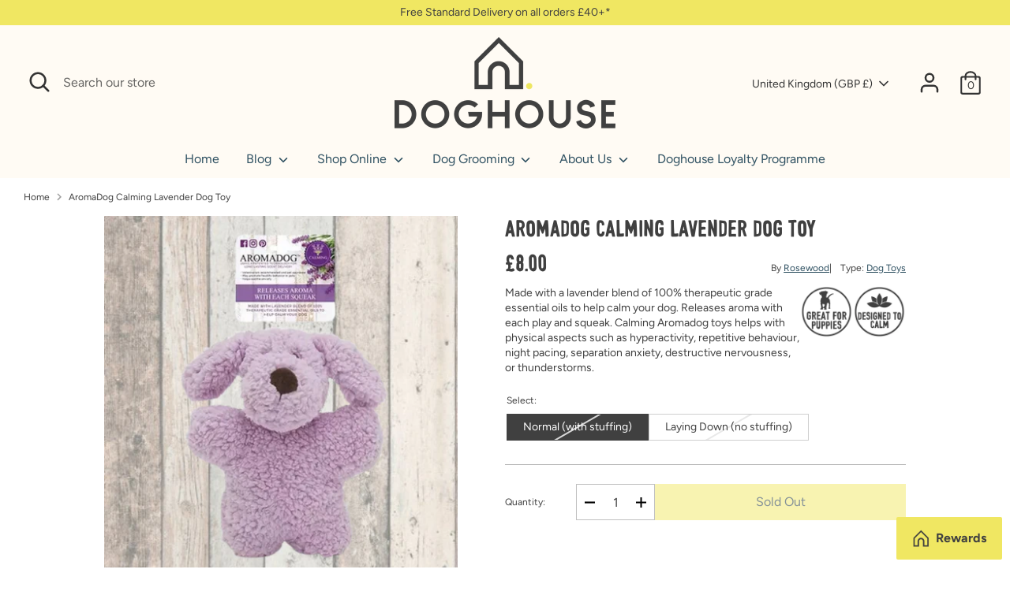

--- FILE ---
content_type: text/html; charset=utf-8
request_url: https://www.google.com/recaptcha/api2/anchor?ar=1&k=6LeTRAoeAAAAACKeCUlhSkXvVTIwv0_OgDTqgYsa&co=aHR0cHM6Ly93d3cuZG9naG91c2UuY28udWs6NDQz&hl=en&v=TkacYOdEJbdB_JjX802TMer9&size=invisible&anchor-ms=20000&execute-ms=15000&cb=3d0dmtwlrcp
body_size: 44959
content:
<!DOCTYPE HTML><html dir="ltr" lang="en"><head><meta http-equiv="Content-Type" content="text/html; charset=UTF-8">
<meta http-equiv="X-UA-Compatible" content="IE=edge">
<title>reCAPTCHA</title>
<style type="text/css">
/* cyrillic-ext */
@font-face {
  font-family: 'Roboto';
  font-style: normal;
  font-weight: 400;
  src: url(//fonts.gstatic.com/s/roboto/v18/KFOmCnqEu92Fr1Mu72xKKTU1Kvnz.woff2) format('woff2');
  unicode-range: U+0460-052F, U+1C80-1C8A, U+20B4, U+2DE0-2DFF, U+A640-A69F, U+FE2E-FE2F;
}
/* cyrillic */
@font-face {
  font-family: 'Roboto';
  font-style: normal;
  font-weight: 400;
  src: url(//fonts.gstatic.com/s/roboto/v18/KFOmCnqEu92Fr1Mu5mxKKTU1Kvnz.woff2) format('woff2');
  unicode-range: U+0301, U+0400-045F, U+0490-0491, U+04B0-04B1, U+2116;
}
/* greek-ext */
@font-face {
  font-family: 'Roboto';
  font-style: normal;
  font-weight: 400;
  src: url(//fonts.gstatic.com/s/roboto/v18/KFOmCnqEu92Fr1Mu7mxKKTU1Kvnz.woff2) format('woff2');
  unicode-range: U+1F00-1FFF;
}
/* greek */
@font-face {
  font-family: 'Roboto';
  font-style: normal;
  font-weight: 400;
  src: url(//fonts.gstatic.com/s/roboto/v18/KFOmCnqEu92Fr1Mu4WxKKTU1Kvnz.woff2) format('woff2');
  unicode-range: U+0370-0377, U+037A-037F, U+0384-038A, U+038C, U+038E-03A1, U+03A3-03FF;
}
/* vietnamese */
@font-face {
  font-family: 'Roboto';
  font-style: normal;
  font-weight: 400;
  src: url(//fonts.gstatic.com/s/roboto/v18/KFOmCnqEu92Fr1Mu7WxKKTU1Kvnz.woff2) format('woff2');
  unicode-range: U+0102-0103, U+0110-0111, U+0128-0129, U+0168-0169, U+01A0-01A1, U+01AF-01B0, U+0300-0301, U+0303-0304, U+0308-0309, U+0323, U+0329, U+1EA0-1EF9, U+20AB;
}
/* latin-ext */
@font-face {
  font-family: 'Roboto';
  font-style: normal;
  font-weight: 400;
  src: url(//fonts.gstatic.com/s/roboto/v18/KFOmCnqEu92Fr1Mu7GxKKTU1Kvnz.woff2) format('woff2');
  unicode-range: U+0100-02BA, U+02BD-02C5, U+02C7-02CC, U+02CE-02D7, U+02DD-02FF, U+0304, U+0308, U+0329, U+1D00-1DBF, U+1E00-1E9F, U+1EF2-1EFF, U+2020, U+20A0-20AB, U+20AD-20C0, U+2113, U+2C60-2C7F, U+A720-A7FF;
}
/* latin */
@font-face {
  font-family: 'Roboto';
  font-style: normal;
  font-weight: 400;
  src: url(//fonts.gstatic.com/s/roboto/v18/KFOmCnqEu92Fr1Mu4mxKKTU1Kg.woff2) format('woff2');
  unicode-range: U+0000-00FF, U+0131, U+0152-0153, U+02BB-02BC, U+02C6, U+02DA, U+02DC, U+0304, U+0308, U+0329, U+2000-206F, U+20AC, U+2122, U+2191, U+2193, U+2212, U+2215, U+FEFF, U+FFFD;
}
/* cyrillic-ext */
@font-face {
  font-family: 'Roboto';
  font-style: normal;
  font-weight: 500;
  src: url(//fonts.gstatic.com/s/roboto/v18/KFOlCnqEu92Fr1MmEU9fCRc4AMP6lbBP.woff2) format('woff2');
  unicode-range: U+0460-052F, U+1C80-1C8A, U+20B4, U+2DE0-2DFF, U+A640-A69F, U+FE2E-FE2F;
}
/* cyrillic */
@font-face {
  font-family: 'Roboto';
  font-style: normal;
  font-weight: 500;
  src: url(//fonts.gstatic.com/s/roboto/v18/KFOlCnqEu92Fr1MmEU9fABc4AMP6lbBP.woff2) format('woff2');
  unicode-range: U+0301, U+0400-045F, U+0490-0491, U+04B0-04B1, U+2116;
}
/* greek-ext */
@font-face {
  font-family: 'Roboto';
  font-style: normal;
  font-weight: 500;
  src: url(//fonts.gstatic.com/s/roboto/v18/KFOlCnqEu92Fr1MmEU9fCBc4AMP6lbBP.woff2) format('woff2');
  unicode-range: U+1F00-1FFF;
}
/* greek */
@font-face {
  font-family: 'Roboto';
  font-style: normal;
  font-weight: 500;
  src: url(//fonts.gstatic.com/s/roboto/v18/KFOlCnqEu92Fr1MmEU9fBxc4AMP6lbBP.woff2) format('woff2');
  unicode-range: U+0370-0377, U+037A-037F, U+0384-038A, U+038C, U+038E-03A1, U+03A3-03FF;
}
/* vietnamese */
@font-face {
  font-family: 'Roboto';
  font-style: normal;
  font-weight: 500;
  src: url(//fonts.gstatic.com/s/roboto/v18/KFOlCnqEu92Fr1MmEU9fCxc4AMP6lbBP.woff2) format('woff2');
  unicode-range: U+0102-0103, U+0110-0111, U+0128-0129, U+0168-0169, U+01A0-01A1, U+01AF-01B0, U+0300-0301, U+0303-0304, U+0308-0309, U+0323, U+0329, U+1EA0-1EF9, U+20AB;
}
/* latin-ext */
@font-face {
  font-family: 'Roboto';
  font-style: normal;
  font-weight: 500;
  src: url(//fonts.gstatic.com/s/roboto/v18/KFOlCnqEu92Fr1MmEU9fChc4AMP6lbBP.woff2) format('woff2');
  unicode-range: U+0100-02BA, U+02BD-02C5, U+02C7-02CC, U+02CE-02D7, U+02DD-02FF, U+0304, U+0308, U+0329, U+1D00-1DBF, U+1E00-1E9F, U+1EF2-1EFF, U+2020, U+20A0-20AB, U+20AD-20C0, U+2113, U+2C60-2C7F, U+A720-A7FF;
}
/* latin */
@font-face {
  font-family: 'Roboto';
  font-style: normal;
  font-weight: 500;
  src: url(//fonts.gstatic.com/s/roboto/v18/KFOlCnqEu92Fr1MmEU9fBBc4AMP6lQ.woff2) format('woff2');
  unicode-range: U+0000-00FF, U+0131, U+0152-0153, U+02BB-02BC, U+02C6, U+02DA, U+02DC, U+0304, U+0308, U+0329, U+2000-206F, U+20AC, U+2122, U+2191, U+2193, U+2212, U+2215, U+FEFF, U+FFFD;
}
/* cyrillic-ext */
@font-face {
  font-family: 'Roboto';
  font-style: normal;
  font-weight: 900;
  src: url(//fonts.gstatic.com/s/roboto/v18/KFOlCnqEu92Fr1MmYUtfCRc4AMP6lbBP.woff2) format('woff2');
  unicode-range: U+0460-052F, U+1C80-1C8A, U+20B4, U+2DE0-2DFF, U+A640-A69F, U+FE2E-FE2F;
}
/* cyrillic */
@font-face {
  font-family: 'Roboto';
  font-style: normal;
  font-weight: 900;
  src: url(//fonts.gstatic.com/s/roboto/v18/KFOlCnqEu92Fr1MmYUtfABc4AMP6lbBP.woff2) format('woff2');
  unicode-range: U+0301, U+0400-045F, U+0490-0491, U+04B0-04B1, U+2116;
}
/* greek-ext */
@font-face {
  font-family: 'Roboto';
  font-style: normal;
  font-weight: 900;
  src: url(//fonts.gstatic.com/s/roboto/v18/KFOlCnqEu92Fr1MmYUtfCBc4AMP6lbBP.woff2) format('woff2');
  unicode-range: U+1F00-1FFF;
}
/* greek */
@font-face {
  font-family: 'Roboto';
  font-style: normal;
  font-weight: 900;
  src: url(//fonts.gstatic.com/s/roboto/v18/KFOlCnqEu92Fr1MmYUtfBxc4AMP6lbBP.woff2) format('woff2');
  unicode-range: U+0370-0377, U+037A-037F, U+0384-038A, U+038C, U+038E-03A1, U+03A3-03FF;
}
/* vietnamese */
@font-face {
  font-family: 'Roboto';
  font-style: normal;
  font-weight: 900;
  src: url(//fonts.gstatic.com/s/roboto/v18/KFOlCnqEu92Fr1MmYUtfCxc4AMP6lbBP.woff2) format('woff2');
  unicode-range: U+0102-0103, U+0110-0111, U+0128-0129, U+0168-0169, U+01A0-01A1, U+01AF-01B0, U+0300-0301, U+0303-0304, U+0308-0309, U+0323, U+0329, U+1EA0-1EF9, U+20AB;
}
/* latin-ext */
@font-face {
  font-family: 'Roboto';
  font-style: normal;
  font-weight: 900;
  src: url(//fonts.gstatic.com/s/roboto/v18/KFOlCnqEu92Fr1MmYUtfChc4AMP6lbBP.woff2) format('woff2');
  unicode-range: U+0100-02BA, U+02BD-02C5, U+02C7-02CC, U+02CE-02D7, U+02DD-02FF, U+0304, U+0308, U+0329, U+1D00-1DBF, U+1E00-1E9F, U+1EF2-1EFF, U+2020, U+20A0-20AB, U+20AD-20C0, U+2113, U+2C60-2C7F, U+A720-A7FF;
}
/* latin */
@font-face {
  font-family: 'Roboto';
  font-style: normal;
  font-weight: 900;
  src: url(//fonts.gstatic.com/s/roboto/v18/KFOlCnqEu92Fr1MmYUtfBBc4AMP6lQ.woff2) format('woff2');
  unicode-range: U+0000-00FF, U+0131, U+0152-0153, U+02BB-02BC, U+02C6, U+02DA, U+02DC, U+0304, U+0308, U+0329, U+2000-206F, U+20AC, U+2122, U+2191, U+2193, U+2212, U+2215, U+FEFF, U+FFFD;
}

</style>
<link rel="stylesheet" type="text/css" href="https://www.gstatic.com/recaptcha/releases/TkacYOdEJbdB_JjX802TMer9/styles__ltr.css">
<script nonce="Bps_tuHal_y9wd2uhDnp3Q" type="text/javascript">window['__recaptcha_api'] = 'https://www.google.com/recaptcha/api2/';</script>
<script type="text/javascript" src="https://www.gstatic.com/recaptcha/releases/TkacYOdEJbdB_JjX802TMer9/recaptcha__en.js" nonce="Bps_tuHal_y9wd2uhDnp3Q">
      
    </script></head>
<body><div id="rc-anchor-alert" class="rc-anchor-alert"></div>
<input type="hidden" id="recaptcha-token" value="[base64]">
<script type="text/javascript" nonce="Bps_tuHal_y9wd2uhDnp3Q">
      recaptcha.anchor.Main.init("[\x22ainput\x22,[\x22bgdata\x22,\x22\x22,\[base64]/[base64]/[base64]/[base64]/[base64]/[base64]/[base64]/[base64]/[base64]/[base64]/[base64]/[base64]/[base64]/[base64]/[base64]\\u003d\x22,\[base64]\\u003d\\u003d\x22,\x22woXDm8Kjw6wLN2ldaFPCkMKCw6QQZ8O2J0PDtsKrXnjCscO5w7JMVsKJJcKWY8KOBMKRwrRPwq3CkB4Lwpt7w6vDkSVUwrzCvkIdwrrDokh6FsOfwrxAw6HDnmzCjF8fwrHCo8O/[base64]/[base64]/[base64]/[base64]/YEUGUcK2wofDisOyw5kpOCU9wpV4XE3Cmj7DusOYw6zCrcKzW8KpXBPDlFUHwoorw6dewpvCgwHDksOhbwzDp1zDrsK0wqHDuhbDh0XCtsO4wpJEKADChUcswrh9w6Fkw5V/KsONAQ9Ew6HCjMK2w4nCrSzCsizCoGnCqHDCpRRyY8OWDWRcOcKMwoDDnzM1w5TCtBbDpcKDKMKlIX3Dh8Kow6zCtR/DlxYZw5fDjCgndmRywolXFMOeNsKdw4zCt0jCu0bCjcKOWMKYHSxBTiQjw4nDj8Kww4DCh0VsawTDjyg5KMKdekBDZC/Dv3TDvxYkwpASwqEDRMOuwp1Fw4U+woNWbMKYXUoLNCTCk3fCnBMdVxwJX03Dh8Oqw7w7w6LDosOiw7ApworCmsKZFjEmwpzChiHCg0lCTcO6R8KPwrTCqsKuwo7Cg8KhDXrDq8OVWVvDniV0b2BFwqh2woI0w4rChsKHwoDCl8KjwqAtZhbDl2kHw5/CmMK8KH1mw51Fw5F2w5DCr8Klw7nDmMOhZRFnwpA5w6FMOj3Dt8KXw54dwpBQwq9PQDTDlcKecQQnDhTCmMK9L8OOwqrDgsOAIcKOw7oRDsKWwrw+wpbCh8KNfX5vwq03w69hw6MIw4XCpMKnUsKOwrhKTTjCklUpw6U5Vzknwp0jw6HDmsO2wo7DtsOCw7w/w4RrJGnDkMK6wqHDjk7CscORTsKKw47CtcKnZ8KnDcO3WhbDuMKva1/[base64]/DlMKDCBpfKywSGFzCmcO1P8KYw4BcTsOkw7BOQyHCjCvChy3CpEDCkMKxVAvDmMKZQsOFwrh/[base64]/Dt2YiFm1aYy/CvmbDjwQuwoQSFVvClAXDiUdzAcOIw4nCtH7DnMOtYXpsw7RPRU18w5DDi8OQw6gLwo0nw5ZlwpjDnz4/VnzCoGUgNsKTN8O5wp3DmTnCkR7Cpjk9csOswrprJgvCj8OGwr7CqDHCm8O+w4vDlANdDybCnD7DpMKzwqFWw6nCt1lDwpnDiGsbw6rDq0oIM8K6WcKLJsKdw5Z3w5HDucO3HE7DljPDrWnDjHLDlW/Ch27CtwLDr8KOPMKyZcK/BsOaBwXCq1MawqnCgHt1Phw5dRvDg0jCgCTChcK2YWtqwpVSwrpkw5jDrMO7Umo+w4nCj8KewpHDocKTwrDDs8O5XlDChhoxCMKQwrDDkUQFwoB+anPCm31qw7jCosK1ZRXChcKeacOCw4LDvBkJbcOBwr/[base64]/w6/DtXYbwojDgUN+w57DgXhyYj3DnUjCtsKtwoPDq8Oww4NTEzIOw7XCicKVX8K/[base64]/DiTlWXx3DtcO8w6t/RmQDwobCvVbCkMO8w7s6wqPCshfDpwFhF0TDl07Co2UoMh3DlS3CicKvwoHCgsKJw4EBYsOiVcOPw4/DjyrCv1TChx/DrkbDu1/Cl8ONw7snwq5Bw7VsQi3CkMO6wrHDk8KIw4bDr1DDrcKew6dNHTQWwqs4woE/Tx7CqsO2w58uw414I0vDo8KPJcOgcEwcw7NTcxDDg8KFwpXDk8KcT0/[base64]/[base64]/[base64]/bMKSw4TCq1tVAcOiw6PDinXDpcO0USAqwoPDrykhBcOfb0PCscKlw5o7wpFTwpTDiAVUw6XDvsOzw5/DjWZzwqHDr8OeG0UcwonCpMKPYcKbwo10YkBgw4YNwr7DlG05wonCgx1FURTDjgDCrQ7DqsKNIcOSwpcpdiDCkDDDsh3CnT7Dm0Q0woxmwrxzw7PCpQzDsDPCm8OUb3LCjF/Dk8OtIsOfPj94SD3DhXkYwrPCksKCw57Cq8Omwr7DiznCv23DlC3DhDjDicK+RcKdwpcgwpFnckREwq/[base64]/CrAxOO3BCIkEGGSkMw6zCiDx3UcKUw4DDncOrwpDDjsOSeMK/wprCq8K0woPDuwxTZMOiZgXDisOhw5EOw6XDicOrPsKAYRDDnBXCum1jw77Cj8Krw79FFmQnMsOmE2zCtsOawoTDtWd1X8OmVWbDti5Gw4fCvMK/[base64]/Cp2cjwpvCiMOMwo3DtsO2w5rDtgDCrT/DtsOdw4EBwpjCvcKsemhof8KawoTDpGvDmR7CuiXCtMKqEShBPGENR2liwrhSwpt/[base64]/DjsKCw61Kw4zDqCTDnRIUVVp8wopkwr3Dr8OywqkWwozClzbChsO8bMOHw5TDmMOWVkXCpADDjMO5w692QiZEw4QawoMsw6zClVnCrDRtKcKDbjBYw7bDnBvCo8K0I8KjJMOmHMK3w5vClsKYw49nCmlqw4zDtMKww5DDkMK/w5kGScK4bMOyw7lVwqjDmUXCn8Kcw6zCgFvDplh5Mw/DtMK8w5Vcw6rDvRvCvMOXZMOUJsKSw6XDh8Obw7JDwq3ChzLCiMKVw7/Cs27Cm8ODK8OiDcOffxbCs8OeYcKBOCh4wpVcwr/DtELDk8O+w4Btwrogc1hYw4/DhMO+w4bDusOXwo/CiMKnw4E6wptuHsKAV8Oow4rCssK6wqXDn8KKwotSw5LCh3Ryf2p2VcKzw7Fqw77ClEnCpQLCocOtw4rDsQ/CqsOewpAMw4TDg2fDuT0WwqNYH8K9asKmf1XCtcKnwrcLPMKqUA5sYsKwwrxXw7jClXDDhsOkw74EK08bw5o0aWNVwqZzW8O9Pk/Dq8KtZGjCu8OJJsKLOEbCmBnDsMKmw5rCr8OQVH96w4BDwo5TCHNnFsOCPcKhwqvClsOaMnTDk8OLwpIEwoEywpRQwpzCscKKa8OYw5vCn1LDj3TDisKBJsKgNQsUw6/Dv8KCwovCi0pVw6fCucKEw6QcPcOUNsOwCcO0VzdWR8Kbw4XCgXApY8OBU0gMRGDCo2DDqsKlOGhpw5vDjlFWwpJsMAbDhwJHw4rDhhDCu34GSHgQw6zCp0lWasOUwppXwozDhQhYw5DChT4tYcORUsOMAMO8KMKFYl7Dhwd6w7zCgBTDjDFrb8Kdw7dSwo/Dr8O/ZMOWCVbDq8OxRsOSe8KIw53DqsKDGhBnc8OVw4fCoU/DiFkAwoVqb8K7woLCtcKwJAwEf8Omw4LDsVc0WsKxwrnCmnLDrsOCw7J0YHdvwrjDkm3CmMKQw7oAwqTDg8Kgw5PDpF1bc0bCg8KJeMKYwpzChMKZwokOwo/CtcK+OVnDpMKNXUPCu8KDd3LCnBvCv8OIX2zCsTvDi8KQw6hTBMOCXsKtLsKuAzTDmsO2FsO6FsOJF8K9wpfDrcKlBQ1bw4fDjMOMJxPCicKCOcKCO8KxwpR5wodHV8K1w4rDg8OCS8OZPC/[base64]/w4dIwpA/CMORGcOAVMOXw4psLMK2J2/ChVLDgsKEwp4VT3zCujjCr8K6fsOHWcOcPMOhw6l/I8KwSRI3RQ/DiD/[base64]/ChWrDgMKWd8KAw6/[base64]/Cuz3DmMK5VAXCoFjCt2gUwpXDncKew7hQBcKZw5LCoX0Nw6DDvMKmwrIHwpnChFhoOMOra3vDp8KLC8KOw6cVw4Q1FiPDocKKOgTCrHt7woMwVsK2woLDjiPDncKPw4QJw7bDuQppwro7w7/DqiHCmlLDuMKMw5jCgyPDjMKPwq/[base64]/DhcOqHcKswo5fw7PDlFzDgDtgw4bDvzvCog/DjsKGFMO5VsO9W3tGwqARwoIswqnCqlFgagovwotlM8KsO24bwqfCoGECLwrCssOxdsO6wpRZw6/ClMOqaMKDw5TDmMK8WSXDkcKkW8Osw5/DkHxfwpM2w4vDmMK9fQg0wovDviAvw5rDg1XDmkkPc1zCq8Kkw4vCtwlzw5fDpcKXLXdaw6DDtjAFwonCpnJZw5TDhMKFY8KzwpESw5gnR8O9PTjDr8KKbcOZSA/CplZmAWJ3EUzDuhhuW1jCtsOFA34Uw7RjwoUsL1A4HMOEwrjChBfCh8OZThnCosKOBnQLwolmwoZ2FMKYdcO/wrs9wqXCsMOvw7oqwqBEwp0eNwDDo1XClsKUCGVXw6TDsxjDn8KVwrw1c8OEwpXClyYwZcKgJ3DCrMO/DsOLw7Y7wqRHw6dswp43O8OXHBETwpU3w4vClsOnF24iwprDo24yJcOkw4PCqcOcw74QTG3CgcKicMO5Bw7DpSvDkkzChsKdEDzDoQHCtG7Dh8KOwpHCslwUFSktcy0nZcK3esKQw4XCrnzDqlgHw5/CnXF+Y2vDlwbCj8OXw6zCojUWeMO8w60/[base64]/ChV3DtxnCscOZw63DsT3CpB7CgcOGwo3CosKHEMKlw7huI3NdAFHCjE7DplVdw4nCusOtWgcjI8OYwozCoUjCsyh0wo/DpG1YKsKeAGfCiCPCiMKFIMOYJBfDhMOvasKGHsKnw4XDmn43HyDDimMxwoBswonDt8KBX8K8CMONHMOQw6nDn8OcwpV6w6UEw7/DvGjCmBgKJXRkw4Ixw5bCug9fej0+SgdHwqk/UX4OPMOFwq7CkzjCiysMMcOAw4F+wp0kwr/DpsKvwrNLKk7DjMKXFkrCvUQPw5YUw7bDnMK/fcK/w7tXwpnCrEd9CsOEw5rDgmHDvEfDqMKcw6QQwrFmGwxbwqvCt8Onw6TCuAQpw4zCusKRw7R3Rns2w63DqTvDoytPwrnDihvDjDRGw7nDugPCkHgGw4XCvirDksOWNcO/[base64]/[base64]/CqMKQdgfCiMKvwqFZw5/Co8OYTFsIJcKaw5bDvMK1wrBlDEc7SQdpwpjDq8K3w7nDksOAccOGCcKZwoHDn8OqC1lBw6s4wqUqcgxww7fCpGHClxVEKsOaw7oZFGwGwoDCosKnJGnDm2sqR2BfQsK1P8KGwr3DtcK0w6wwLcKXwrPDrcOuwrB2C2EzScKZw6BDfMO1Ij/CuADDrH4wb8OIwp3CnW44MGwewqXCg3cwwovCmXx3RyYhDsO6BHdlw4fDtlLCssKwJMK+wobCuT5KwqhKUEwHZgrCnsOkw7d4wr7DnMOCIGYRbsKGNw/Cn3LDkcKIYFtbDEbCqcKRCDRfRz0Hw50cw7rDljzDvsOpBcO/fUDDsMOfLhTDi8KEIxkzw4jDoV/DjsOCw77Do8Kswolpw7/DicOVcQPDtH7Dq08twqkPwpjCpBdPw6DCojzCiRdJwpHDkAg0bMOIw4jCgHnDlDBmw6U4w7jCh8K8w6BrK21KDcK/[base64]/Diwd7wq8cFcKkw7k1wpxlwqLCkcK7FsKKwrJ5wpUDZCjDoMOxwp7Dnx0Zw4/DpMK4E8KIwrAWwq/DoV/Dv8KCw6fCpMKLDx/[base64]/Do8Kbe1rCtsO1woZrFXxaRAM5ITzCn8OnwrvCqBvCucOxccOpwpoWwqF2TcO9wohWwqrCuMK/[base64]/DuhTDpkYhwr8aXcOKBAt7w4LDukDCijtofWfDjDBWDsK0DMOSw4HDqHcawo9Ma8OdwqjDk8OkDcKbw5rDuMKBwqxOw6MsFMKPwrnCosOfHwNoP8O0acOHIcOOwphdc0xyw4YRw6wwVAYMKg/DqGNFNMKBZ2kZIGElw5Z1HcK7w7jCqcO4cxE1w6lqCcO4HMOvwr8/SEDCn2k/QsK1ehbDg8OxC8OBwqQfPsKww4vDr2E8w5dewqE/SsOXYCzCvsOFCMKowoLDssOWwoYxSXnCllDDszQwwp8Bw7nCrcKANEPCucOLKErDgsO3HsK9fwnDjx55w79kwrLCrhAkDMKSEjopwr0tXMKZwo/DokXCkUzDngvCqMO1w4rDosKxWsOBcW8IwppNJX9fEMKgeW/ClsOYO8KDw7BCHx3Dri4GQl/[base64]/[base64]/DlcOAw5JcWAxQwpFww7bCgFZvw6nDhEEAcTzCssKOJyNaw7YDwqAew6PCjxVxwoDDusKndAAgQBZYw7Rfwo/DmQVubMOuCwgRw4/[base64]/CisOww5LClwPCl8Kiw7dnMRrDiMKLIBxJUsKPwp5iwqR0D1Edwq9MwqRgZhzDvQ43HMKbNMOPc8KMwpIqw7EtwpfDjkR1VXXDn3EVw4hdUSdJLMKywrXDjjE5OXLChX/Do8O+JcOZwqPDnsOcVBYTOxlXbzXDgkTCs3vDuVwsw5ZUw5IvwoxcUwBpL8KpZRF6w69YDS/ClsO2GGnCrMOoRsKeQsOiwrjCiMKRw4oiw4hlwqEWecOENsKVw4jDqsOJwpoWBsOnw5Bdwr3DlsOqH8K1wr1Aw7FNaG9sWSArwoLDtsK8U8O8w4hSw7XDssKCBsOnw4TCjyfCvwnDuhsYwqAxL8OtwojCoMK8w6fDjkHDhBweQMKZQyAZw4/CqcKNP8Obw55qwqFiwo/CjSXDuMKACcKPTlBiw7Vyw68FElNGwrJjw6PCvRkvw4hTdsOCw5nDp8OlwpAvTcOkTQJtwrkwVcO6w4/Djw7DmDglPyUawqUBwpPDisO4w5bDucOPwqfDtMKvfcK2wrfDlF5DDMK8bsOiwrJUw4XCv8O7VlzCtsOKGAfDqcOAfMOCVhNPwrPDlyXDl1nDgcOnwq/DmsKkVXt8LsOkw5ZkQBJ1woTDrSASYcKSwpzCv8KpRmnDrxQ+XELCmF3CocK/wq3DrF3CpMORwrTCkFHDlWHDtV08HMOyHGdjQn3DiHxRaWkowrnCl8ODFntEVCXDqMOsw5EnDQIHXwvClsOcwoLDpcK1w5LDtTjDv8OOw53Ct294woPDvcOjwpvCscKIX33DgcOEwr1vw6RiwpXDm8O8w7ovw6h1KQBFFcOfFS/DsC/CgcOjT8KiG8Kxw4nDhsOMFsO2w4EcOcOxM2jCsyY5w6IqW8KifsO7b0MBw6BXI8KQHTPDvsKTB0nDmcKHJMKiTGTCrAJ4GnzDghHCvmMbHcKxIzpiw5nDj1bCt8Olw7Zfw7RJwqPCmcOxw55YM03DhMOvw7fDvXHDqcOwTsKJw4bCil3DjX/[base64]/CpMONFFTCqBsBw7jCpsOew7pnwq96w6VOJsKkwq1pw4PDpULDl3wXYBV3wpvCgcKGOMOuRMO/[base64]/DosOlOGN9wofDk3zCjAHDsU7Dnkx2wq8mw7Urw7MOVgZZHmBaesOxIsO/wpcNw4/Cj35sDwUjwoTClsOEbcKEaAs0w7vDgMOGw5bChcOqwpk7wrrDmMOUJsKhw5XCqsOLQDQOw4HCom3CnibCg0/CvB3Cq37CiHwfVHwawo8YwpfDrlRiwqDCpsOtw4bDuMO7wrctwo0kFMK6wr1dKABxw51gHsOPwoM/w6VBWidXw4ciZy3CmMOUJCpywovDohTDkMK3wqPChMK/[base64]/CkF5rwrswPsKhw79vPglTVERbOcK+PlprbcKqwpYOZmVBw7h2wrTDmMKGNMOow5DDhTLDtMK+OsKBwoEURsKNw61Zwrk/ZMOhRMOqVSXCiHLDklfCvcK1YcO1woxGUsKMw4UmV8OvCcObbg7DsMOgLjLCqyjDrcObaXDCgT1Ewo0YwpLCqMO5FyfDmcKow6t/[base64]/[base64]/[base64]/DscK0D0XDvgLCpw/DrxU/[base64]/CiBAyw6fDmj/DgsKvFsKIFsKuL8Ocw6Igwq3DpsO3CMOjw5LCq8KWZFMPwrQewrDDr8O/Q8Kswp1LwpvCg8KAwpotXw7DicKQJMO6NsOUez1rw7VvKnA6wq7DksKYwqZ+X8K9AsOPdcKkwr3DuSvCoT18woDDkcOyw5DDuRPCuGgPw6VwR2rCiy9tSsOtw6VTwqHDu8KWZQQyAcOWF8OOwq/DhcOuw6vCo8KtDB3Dn8OLGcKkw6TDqzDCn8KvGHlLwqIUwq7DhcKew7ozL8KUbnHDqMKdw4nCtXXDrcONesOlwowCMkQoUhtmEGF8wpbDjMOvRlhvwqLDgBY5w4dLZsOywpvCmMK+w6/ComMDfDkXezJQD2VXw7rDhBELH8K4woUsw7DDqDUmS8OyJ8KaWMOfwoXClcOACXkFDRzChmN2LcO5NiDCjGRIw6vDmsO1TcOlw7bDiVLDp8Kxwodow7FSS8OdwqfDtsKaw6UPw7LDpcKuw77DhE3Cm2XCrDDDnsOKw4/DqRHCmcKrworDnsKJF3IYw7Jhw59CYcO8MwLDksKFQm/CtcOhA0LDhAHDpsKNW8O9amRUwpzDr0Fpw74AwpFDwoPCjBfCh8K7EMO8wpoaUh9MM8OxQsKXOlTClSNSw60jP2Npw4HCn8K8TGbDuWbCmcKWLE7DmsOXNQ10McOBw47CggYAw4HDmMKBwp3Ck392fcOQTStEbAUPw5w/[base64]/DusOqwpRXMcK3ZlVvVcKVwpnDg8ONEcO0w7kBVMO9w4QhI1bCj0jCicKiwrxEH8Knw7E3TBhxw7hkUsOuMMOAw5E8UMKeMjIWwrHCo8KJwpBtw6rDr8KyAwnCkzTCsU85OMKUw7sDwovCsk8QTGo7F0B/wog8Ax5wA8KlZFwiECLCgsKJFMOVwpjDkcOdw4rDoz4jMMKqwqzDtDt/[base64]/[base64]/DvcOyw4XCncKiw5sBwpjCqsOAwqFEODVyUFUOZyfCrRt1Q3IIeHcXwr5jwp1CZMO6wpxSYRDCpcO8IsK+wrECw6IOw6DCuMK1TgN2A0zDvUsewrHDswMyw5zDnsOXf8KxNgLDscOVfGzDnGY1XX/DhsKGw60QZ8Otwp4qw6J2wqpPw6nDi8K0V8ONwpYEw7l2ZMOsLcKMw73Dg8KfD3MLw4nChGw9TWF6UcKSYiVTwpnDh0fDmydgUsKATMK5bSfCsWjDl8OVw6/[base64]/DucKGWi15w6bDocOHw6YmwrJtAlYoeRFdc8KIw4t4wqoew6zCpHJaw4xcw51fwqorw5PCosKfBcOsG1JiW8KvwrJxbcOcw5HCgsOfw5NyccKdw5JIf3RgfcOYNG/[base64]/[base64]/DngnCkgYcw7XDosKLasKwwqfCvsKsw5XCuETDtSAuE8OlL0nCoGHDlW0oQsK3Diklw5drCyl7A8ODwpfClcO+f8KTw7PDgwccwrYZw7/Cgy3Dv8KZwoxwwofDjSrDoSDChkl0csOAMWTCkVPDojHCk8Kpw78Vw6/DgsOtMD/[base64]/NEoLFcOyXSQAS3/[base64]/DpcOWw6PCpibCksK7woBrwrBfwq8fwoZOcsOGR1LCoMOIT3Z/O8K9w7J4YUY/[base64]/KsKSwqjCixvClcO6wo3Cu8OvdW3DscOAw4cew71Iw5oPw6M3w4LDhEbCn8Khw6LDj8Kkw4HDn8Oww5ZpwqTDjH3Dl3c6w4LDgAfCucOiNClQUjbDnlzCnVMOC1ltw53ChMKvwqnDqMKLDMOMAn4IwoB/w7pkw7fDqMOXw6dTP8OFQW09HcOZw6Qdw5oBRhZuw7YYWMOdw6gGwr/CsMKnw6Iswp/DjcOnfMOvNsKdbcKdw7nDicO7wq87bDIDTG4YVsKww5/DvsKIwqTCrMO7w5lqw6sTEUYaaxLCuDR4w6MOJMOswoPCpS7Dj8OecDXCgcKlwpvChsKWYcO/w4/DrsOjw53CvE3CoU4dwq3CssOywpoTw68Kw7TCncO4w5QkV8KOHsOda8Kcw7fDhlMEZEAhw4/CiGsowrrClMO3w5l+EMK/[base64]/wrllwqAEw49rw6fClyrDpHTDlBFew6Ecw5sKw4vDpcKewq/ChsKiM1nDucO7RDYAw7dIwph6w5IMw5cXEl10w43DtMOyw63Cj8KswpdIXHNYwpd3bFfCuMOYwq/[base64]/CtX7DqhnChUc3wpo/DUx0wrPDqSTCpcOtw7zCuAPDicOKUsOVHcKlw4Y/cXkYw61Mw6k6bTzCp0fCkX3CjSnCsA3DvcK+LsKWw4V0wq3DnEHDl8KSwp1swpPDgsOYEkRkJcOrE8OdwrgtwrUfw7MYLHfDpkLDnsOib1rCg8OTYlN4w5ZtcMOrw5cqw5BuYUoXw7XDvBHDozXDkMOYEsKDGGXDlGpHWsKAw4LDu8OtwqLDmQNoIxnDrG/ClsOtw57DjzrDsy7CjcKMYz/Drm/[base64]/[base64]/w4HCvMOPVsKYwq1owrhcLCfClMKNwosnWQEwwpQDGkXCviDCt1rCnBt4wqcbfsOyw77Dp1Bjw7xzGU3CsgHCo8K/[base64]/CvMK5wpTCg8OvVHRfw6QLw5nCmMKbM8KZOsO0TcObEcKPMVogwqItd1MVLQzCrWx7w7rDqQZXwoNLDR5aPMOdIMKgw7gwGcKPCgNgwoQrc8OJw4QldMOzw5xBw5sIBSDDsMOmw7N1KsKyw7NVQsO/aRDCsW7CpkDCtAXDmS3Cv2FLb8O7N8OIw7EbKzASGsO+wpTCjjcpf8K+w6R2IcKdNcO9wr4twqQFwoAGw5/Dj2zCisO8TsKgOcOaPT/DjcKFwrsOAk3Du1Jgw4hGw6LCuHFbw4ISQGwEVh7CuipPWMK9NsK0wrErcMOkw7/Dg8OBwoU1HwPCpsKRwonDncKcccKdL0pIIWsHwooJw6Yuw6shwqHCmxjDv8KOw7IuwppXJsOWHS/[base64]/[base64]/WsKRSsKjMXBbw5dcw4VVw6cFBgM6ewrCmwnCkMOmLj4Yw57Ck8OQwrLCvDJYw5FzwqPDrBLDnR4Owp/CrMOvI8OLHcOyw79ECMOuwpM9w7nCjsKSdBY3fcOxCMKSw7bDimAWw481wrjCl03DnU1FSsK0w7Idwoo2DXrDu8O5TG7DvmZcSsKoPlnCuVHCm3rDoQtgJsKgdMKqw5PDksKgw4fDrMKMQMKHwqvCvGvDlSPDpyR7wppJwpR/[base64]/TFfDn8OPw4nDlsK1QFUMecOLGMKWwrwPwps/ZXzDrcOew6EIwo3CjWjDtXvCrsOVTMK2Ug4/G8OHwod1wqnDrWrDlsOrTcOeWBPDrMKUfsK8w7YpXTVFA0RzZMOof2fCkMOwZcOxw4PDkcOICsKew5pMwo3DhMKhw6s7w4oBY8OwbgIrw6FeYMOIw7VrwqA5wrPChcKowpTCkinDgcKIFsKrEC0mKHxeGcOXYcO/w4QFw4HDoMKSwqbCqMKLw5PCkFRUUjABGyVlZgN/[base64]/DjsOEw5rDvzDCiMOnw694XwPDq3XCjXVnwpMKVcKTZMOwwrM/YkseVcKRwoB/PcK2VB3DnRfDmRglFjo+f8KxwqB+e8OswrBIwq41w7zCqEp/w50IBRvDk8ORKMKNIwPDvjRmB1PDljzCrcOKasO6KRUbTU3Dm8Orw5PDriLCujMwwqLCuzLCk8KTw5jDtsO1D8OAw6TDi8KkdCAfE8KVw4bDnG1zw5HDom/DocKZAl7Dp31lVEcYw5vCsEjClsKlw4PDjEpcw5I/[base64]/HGnDjQbDgcKJw6fCiVXCj8OqMzjCk8Kjw48kV1fDiWfDsiHDqSbCvRxww67DlER6bzcdEsK/UUcYWDvDjMOQRFAwbMO5R8O7woEKw4d1dsK4SDUewrjCs8KJEzjDtcKyAcK9w6gXwp8XfC93wpXCtxnDkh1vw55xw4MREcOJwrxkdAXCscK5fw8dwoXDhsKBwoLCk8O1wqrDrQjDrVbCggzDoWbDrcOpXHLClygpBsKiwoN/[base64]/wpfCkcOVVsKhwqtNUcKzSUXCpnnCiVnCpUdWw5NBdhFMHjHDoxtsHsOxwp9Nw7jCg8OdwpPCt3IcacO7TcO+f1ZtCsOKw74lwrzCog9TwrFvwqxEwpjCvUNWJjV9HcKWwobDiDXCo8K8wp/[base64]/[base64]/[base64]/DhMK4wrBWNkY3asOCw7x7woEmWjNJcMKAw74LPWo2fzDCoW/DjAsBw7TDmXbDj8OLen5URsOpwr7DnzzDph0kNUfDh8KowqtLw6B6JMOlw5DDisKaw7HDh8OowrDDusKlGsOzwobDhn3Co8KQw6EKfsKseEx1wqLCn8Ogw5vCngrDk21Mw7DDqV8Cw4gew6XCgsOmKi3CnMOjw75owoTCiUlbRh7Di0/CqsK2wrHCmcOmDsK8w5szKcOGw6jDksO0ABfClQ7CiUgNwo3DjgzCpsKpXjdCPlLCj8OaXcK3fB3CrzDCjcOHwqYmw73ChhzDvndTw6/CumbCpwbDh8ONUsOOwq/DkkFKJWHDnmEMA8ORZsOVVF0jDGfDpRMWblzCvRQuw6drwqzCp8OoWsOwwp7Cn8OWwrnCvX9VMsKoRjXCiAE6woTCuMK2a14HTcKvwoMQw5gDGynDpcKTX8KkR1nCkV3DvsKEw4JGNnM/eAc\\u003d\x22],null,[\x22conf\x22,null,\x226LeTRAoeAAAAACKeCUlhSkXvVTIwv0_OgDTqgYsa\x22,0,null,null,null,0,[21,125,63,73,95,87,41,43,42,83,102,105,109,121],[7668936,245],0,null,null,null,null,0,null,0,null,700,1,null,0,\[base64]/tzcYADoGZWF6dTZkEg4Iiv2INxgAOgVNZklJNBoZCAMSFR0U8JfjNw7/vqUGGcSdCRmc4owCGQ\\u003d\\u003d\x22,0,1,null,null,1,null,0,1],\x22https://www.doghouse.co.uk:443\x22,null,[3,1,1],null,null,null,1,3600,[\x22https://www.google.com/intl/en/policies/privacy/\x22,\x22https://www.google.com/intl/en/policies/terms/\x22],\x22qid4ulKMjYxJgXDndMyKBgpsoFyZK1UfSD5Ab824tik\\u003d\x22,1,0,null,1,1763685666786,0,0,[54,3,38,138],null,[207,133,116],\x22RC-OPg_AaBXkLLHGQ\x22,null,null,null,null,null,\x220dAFcWeA5uBP_WK5tg0YHrpnilPlBOqzzCFo7LYMU51cw8PIltgjUF04aimrvaEub2mtm55LWCw_IRIFz_tj1jDV1vYXtMnLOjVQ\x22,1763768466762]");
    </script></body></html>

--- FILE ---
content_type: text/html; charset=UTF-8
request_url: https://api.reviews.io/json-ld/company/snippet?store=doghouse.co.uk&url=https://www.doghouse.co.uk/products/aromadog-calming-lavender-dog-toy
body_size: -8
content:
{

	"@context" : "http://schema.org",
	"@type" :"WebPage",
	"publisher": {
		"@type" : "Organization",
		"image" : "https://d1011j0lbv5k1u.cloudfront.net/assets/store-568026/568026-logo-1718719421.png",
		"name" : "Doghouse Design Ltd"

					,"address":{
			"@type":"PostalAddress",
			"streetAddress":"6 Lower South Wraxall,\nBradford-On-Avon",
			"addressLocality":"England",
			"postalcode":"BA15 2RX"
		}
		
				,"telephone": "07717723806"
			}

}


--- FILE ---
content_type: text/css
request_url: https://www.doghouse.co.uk/cdn/shop/t/38/assets/pdp-custom.css?v=162580872935222504881719222638
body_size: 415
content:
html{scroll-behavior:smooth}.product-detail__title-area{border-bottom:1px solid rgba(00,00,00,.3);padding-bottom:1.5rem}@media only screen and (max-width: 767.98px){.product-detail__title-area{text-align:left}}.product-detail__title-area .small-title{font-size:30px;font-family:Sanshand Filled!important}.product-detail__price-wrap{margin-top:.5rem;display:flex;justify-content:space-between;align-items:center;flex-wrap:wrap;gap:.5rem}.product-detail__price-wrap .product-detail__price,.product-detail__price-wrap .theme-product-reviews-summary{margin:0}.product-detail__price-wrap .theme-product-reviews-summary .cc-rating-custom-caption{font-size:14px;text-transform:none}.product-detail__price-wrap .theme-product-reviews-summary .cc-rating-stars__svg{width:16px;height:16px}.product-detail__types{margin-top:.5rem;display:flex;justify-content:flex-start;align-items:center;flex-wrap:wrap;gap:.5rem}.product-detail__types .product-detail__type{margin:0!important}.product-detail__types .product-detail__type:before{content:"|";padding-right:.5rem}.product-detail__types .product-detail__vendor a,.product-detail__types .type-wrapper__type{text-decoration:underline}.product-detail__extras{margin-top:.5rem;display:flex;flex-direction:column;gap:.5rem}@media only screen and (min-width: 1000px){.product-detail__extras{flex-direction:row;justify-content:space-between;align-items:flex-start}}.product-detail__extras-description{font-size:14px;line-height:1.4;flex:1}.product-detail__extras-icons{display:flex;gap:10px;flex-wrap:wrap}@media only screen and (min-width: 1000px){.product-detail__extras-icons{justify-content:flex-end}}.product-detail__extras-icons img{width:67px;height:auto}.product-detail__options .option-selector{display:flex;flex-direction:column;gap:.25rem}@media only screen and (min-width: 1000px){.product-detail__options .option-selector{flex-direction:row;align-items:flex-start;gap:.5rem}}.option-selector__btns{margin:0;flex:1;gap:1rem}.option-selector__btns .opt-label{margin:0;font-size:14px;padding:4px 20px}.product-detail__options .option-selector .label{margin:0}@media only screen and (min-width: 1000px){.product-detail__options .option-selector .label{width:90px;padding:8px 0}}.feeding-guide{display:flex;gap:.5rem;align-items:center;font-size:14px;text-decoration:underline}.feeding-guide:hover{text-decoration:underline}@media only screen and (min-width: 1000px){.feeding-guide{padding:5px 0}}@media only screen and (min-width: 768px){.product-layout-grid__images{padding-right:60px;width:50%}.product-layout-grid__detail{width:50%;padding-left:0}}.recharge-widget{display:flex;flex-direction:column;gap:.25rem}@media only screen and (min-width: 1000px){.recharge-widget{flex-direction:row;align-items:flex-start;gap:.5rem}}.recharge-subscription-widget{flex:1}.rc-widget{margin-bottom:0!important}@media only screen and (min-width: 1000px){.rc-widget{display:flex;align-items:flex-end;justify-content:space-between}}.rc-radio{padding:6px var(--rc-spacer-3)!important}.rc-radio:not(.rc-radio--active){border:1px solid #40404054}.rc-radio--active,.rc-radio.rc-radio--active~.rc-selling-plans{background-color:#e8f3f6!important}.rc-radio+.rc-radio{margin-top:15px!important}.rc-radio .rc-radio__input{margin:0!important}.rc-radio__label{font-size:14px;line-height:1.4;justify-content:flex-end}.rc-subscription-details{font-size:14px;text-decoration:underline;padding-left:0!important;padding-top:15px!important}@media only screen and (min-width: 1000px){.rc-subscription-details{min-width:180px!important;justify-content:flex-end!important}}.rc-subscription-details button{white-space:nowrap}@media only screen and (min-width: 1000px){.rc-tooltip .arrow{right:18px!important;left:auto!important}}.recharge-widget__label{margin:0;font-size:.75rem;line-height:1.5em}@media only screen and (min-width: 1000px){.recharge-widget__label{width:90px;padding:8px 0}}.rc-selling-plans-dropdown__select{font-size:14px!important;padding:5px 28px 5px 10px!important;margin:0!important}.rc-radio.rc-radio--active~.rc-selling-plans{padding-left:var(--rc-spacer-3)!important}.product-detail__options+.recharge-widget+form .payment-buttons-container{border-top:1px solid rgba(00,00,00,.3);padding-top:1.5rem}.payment-buttons-primary{display:flex;flex-direction:row;align-items:center;gap:20px}.payment-buttons-primary__label{margin:0;font-size:.75rem;line-height:1.5em;display:none}@media only screen and (min-width: 1000px){.payment-buttons-primary__label{width:90px;display:block}}.payment-buttons-primary .payment-buttons{margin-top:0!important;flex:1}.payment-buttons-secondary{margin-top:1.5rem}.payment-buttons-secondary .shopify-payment-button>div>div>div{display:flex;flex-direction:row-reverse}.shopify-payment-button__more-options{margin:0 20px 0 0!important;background-color:#e8f3f6!important;border-color:#e8f3f6!important;box-shadow:none!important;color:#404040!important;font-size:14px!important;max-width:210px!important}.qty-wrapper-new{max-width:100px}.qty-wrapper-new .qty{border:1px solid #40404054;display:flex;align-items:center}.qty-wrapper-new span{padding:10px}.qty-wrapper-new span:hover{cursor:pointer}.qty-wrapper-new svg{height:13px;width:13px;display:block}.qty-wrapper-new input{padding:5px 0!important;min-height:44px!important;text-align:center;border:0;flex:1}
/*# sourceMappingURL=/cdn/shop/t/38/assets/pdp-custom.css.map?v=162580872935222504881719222638 */
